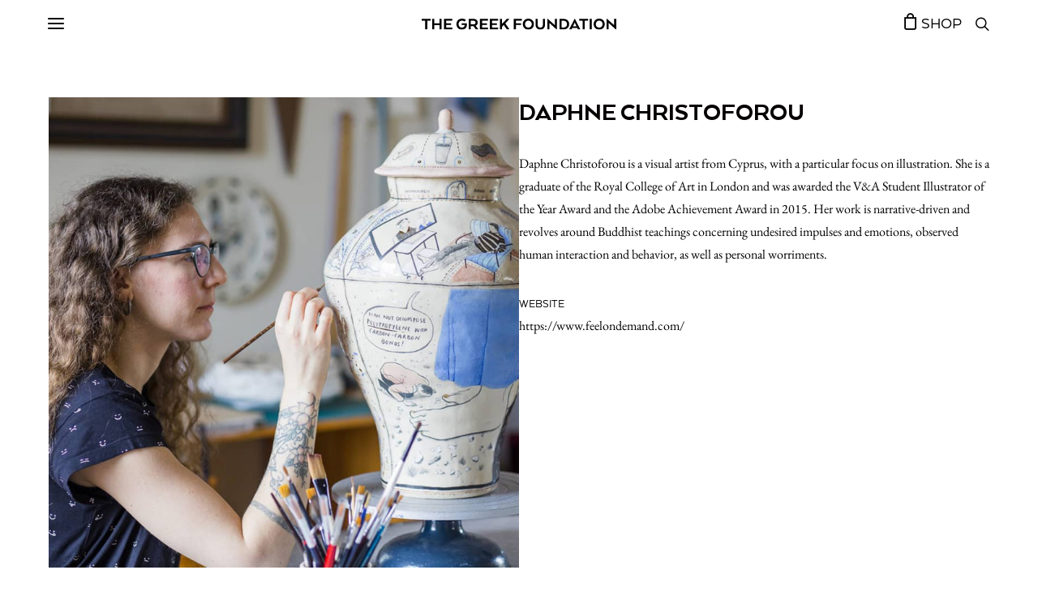

--- FILE ---
content_type: image/svg+xml
request_url: https://www.thegreekfoundation.com/wp-content/uploads/2022/03/tgf.svg
body_size: 2450
content:
<?xml version="1.0" encoding="utf-8"?>
<!DOCTYPE svg PUBLIC "-//W3C//DTD SVG 1.1//EN" "http://www.w3.org/Graphics/SVG/1.1/DTD/svg11.dtd">
<svg version="1.1" id="Layer_1" xmlns="http://www.w3.org/2000/svg" xmlns:xlink="http://www.w3.org/1999/xlink" x="0px" y="0px"
	 width="591.794px" height="33.241px" viewBox="0 0 591.794 33.241" enable-background="new 0 0 591.794 33.241"
	 xml:space="preserve">
<g>
	<path d="M0,0.69h27.187v5.628H16.833V32.55h-6.425V6.319H0V0.69z"/>
	<path d="M60.268,32.55h-6.425V19.594H38.125V32.55H31.7V0.69h6.425v13.7h15.717V0.69h6.425V32.55z"/>
	<path d="M89.419,19.329h-15.08v7.593h18.319v5.628H67.914V0.69h24.745v5.628H74.339v7.752h15.08V19.329z"/>
	<path d="M121.438,14.071h15.93v3.133c0,2.372-0.318,4.54-0.956,6.504c-0.637,1.965-1.593,3.656-2.868,5.071
		c-1.274,1.416-2.859,2.514-4.752,3.292c-1.894,0.778-4.08,1.168-6.558,1.168c-2.62,0-4.965-0.434-7.036-1.301
		c-2.071-0.867-3.833-2.052-5.284-3.558c-1.452-1.504-2.567-3.266-3.345-5.283c-0.779-2.018-1.168-4.177-1.168-6.479
		c0-2.301,0.389-4.46,1.168-6.478c0.778-2.018,1.894-3.778,3.345-5.284c1.451-1.504,3.23-2.689,5.336-3.558
		C117.358,0.434,119.721,0,122.341,0c2.088,0,3.885,0.212,5.39,0.637c1.504,0.425,2.735,0.885,3.69,1.38
		c1.133,0.603,2.071,1.274,2.814,2.018l-3.77,4.885c-0.637-0.531-1.381-0.991-2.23-1.381c-0.708-0.354-1.575-0.672-2.602-0.956
		c-1.027-0.283-2.16-0.425-3.398-0.425c-1.522,0-2.903,0.266-4.142,0.796c-1.239,0.531-2.31,1.257-3.212,2.177
		c-0.903,0.921-1.602,2.018-2.097,3.292c-0.497,1.274-0.744,2.673-0.744,4.195c0,1.522,0.247,2.921,0.744,4.195
		c0.495,1.274,1.186,2.381,2.071,3.318c0.884,0.938,1.946,1.673,3.186,2.204c1.239,0.531,2.619,0.797,4.142,0.797
		c1.274,0,2.424-0.186,3.452-0.558c1.026-0.372,1.893-0.894,2.602-1.566c0.708-0.672,1.266-1.46,1.673-2.363
		c0.407-0.902,0.628-1.867,0.664-2.894v-0.425h-9.133V14.071z"/>
	<path d="M142.784,0.69h14.39c4.07,0,7.266,0.947,9.584,2.841c2.318,1.894,3.478,4.593,3.478,8.098c0,2.372-0.54,4.363-1.62,5.974
		c-1.08,1.611-2.541,2.859-4.381,3.744v0.478l7.594,10.089v0.637h-7.275l-7.063-9.717h-8.283v9.717h-6.425V0.69z M163.599,11.895
		c0-1.84-0.584-3.23-1.752-4.168c-1.168-0.938-2.797-1.407-4.885-1.407h-7.752v11.098h7.912c2.018,0,3.602-0.452,4.752-1.354
		C163.023,15.16,163.599,13.771,163.599,11.895z"/>
	<path d="M198.379,19.329h-15.08v7.593h18.319v5.628h-24.745V0.69h24.745v5.628h-18.319v7.752h15.08V19.329z"/>
	<path d="M228.806,19.329h-15.08v7.593h18.319v5.628H207.3V0.69h24.745v5.628h-18.319v7.752h15.08V19.329z"/>
	<path d="M244.151,15.718L258.701,0.69h7.859v0.69l-12.426,12.903L266.56,31.86v0.69h-7.753c-0.496-0.708-1.115-1.61-1.858-2.708
		c-0.743-1.097-1.532-2.265-2.363-3.505c-0.833-1.239-1.682-2.496-2.549-3.77c-0.868-1.274-1.673-2.478-2.416-3.611l-5.469,5.682
		v7.912h-6.425V0.69h6.425V15.718z"/>
	<path d="M279.94,0.69h24.745v5.628h-18.319v7.752h15.717v5.257h-15.717V32.55h-6.425V0.69z"/>
	<path d="M324.331,33.241c-2.62,0-4.965-0.434-7.035-1.301c-2.071-0.867-3.832-2.052-5.283-3.558
		c-1.452-1.504-2.567-3.266-3.346-5.283c-0.779-2.018-1.168-4.177-1.168-6.479c0-2.301,0.389-4.46,1.168-6.478
		c0.778-2.018,1.894-3.778,3.346-5.284c1.451-1.504,3.212-2.689,5.283-3.558C319.366,0.434,321.711,0,324.331,0
		s4.974,0.434,7.063,1.301c2.089,0.868,3.858,2.054,5.311,3.558c1.451,1.505,2.565,3.266,3.345,5.284
		c0.778,2.018,1.168,4.177,1.168,6.478c0,2.302-0.39,4.46-1.168,6.479c-0.779,2.018-1.894,3.779-3.345,5.283
		c-1.452,1.505-3.222,2.691-5.311,3.558C329.305,32.807,326.951,33.241,324.331,33.241z M324.331,27.081
		c1.487,0,2.868-0.256,4.143-0.77c1.274-0.513,2.362-1.239,3.266-2.177c0.902-0.938,1.61-2.044,2.124-3.318
		c0.513-1.274,0.77-2.673,0.77-4.195c0-1.521-0.257-2.92-0.77-4.195c-0.514-1.274-1.222-2.371-2.124-3.292
		c-0.903-0.92-1.991-1.646-3.266-2.177c-1.274-0.531-2.655-0.796-4.143-0.796c-1.486,0-2.858,0.266-4.115,0.796
		c-1.257,0.531-2.336,1.257-3.238,2.177c-0.903,0.921-1.603,2.018-2.098,3.292c-0.496,1.274-0.743,2.673-0.743,4.195
		c0,1.522,0.247,2.921,0.743,4.195c0.495,1.274,1.194,2.381,2.098,3.318c0.902,0.938,1.981,1.665,3.238,2.177
		C321.473,26.825,322.845,27.081,324.331,27.081z"/>
	<path d="M360.704,33.241c-2.195,0-4.177-0.354-5.947-1.062c-1.771-0.708-3.274-1.699-4.513-2.974
		c-1.24-1.274-2.187-2.788-2.841-4.54c-0.656-1.752-0.982-3.655-0.982-5.708V0.69h6.425v18.266c0,1.098,0.159,2.143,0.478,3.133
		c0.319,0.992,0.805,1.859,1.461,2.602c0.654,0.744,1.478,1.328,2.469,1.752c0.99,0.425,2.142,0.637,3.451,0.637
		s2.451-0.212,3.425-0.637s1.779-1.009,2.416-1.752c0.638-0.743,1.115-1.601,1.435-2.575c0.318-0.973,0.478-2.026,0.478-3.16V0.69
		h6.425v18.266c0,2.054-0.318,3.956-0.955,5.708c-0.638,1.752-1.567,3.266-2.788,4.54c-1.222,1.274-2.708,2.266-4.461,2.974
		C364.926,32.886,362.935,33.241,360.704,33.241z"/>
	<path d="M411.415,32.55h-1.54l-21.347-19.435V32.55h-6.425V0.69h1.593l21.347,19.01V0.743h6.372V32.55z"/>
	<path d="M448.584,16.62c0,2.336-0.391,4.479-1.168,6.425c-0.779,1.947-1.903,3.629-3.372,5.044
		c-1.47,1.417-3.248,2.514-5.337,3.292c-2.089,0.779-4.442,1.168-7.063,1.168h-12.531V0.69h12.531c2.62,0,4.974,0.39,7.063,1.168
		c2.089,0.779,3.867,1.877,5.337,3.292c1.469,1.416,2.593,3.098,3.372,5.044C448.193,12.143,448.584,14.284,448.584,16.62z
		 M425.538,6.319v20.603h5.682c1.521,0,2.938-0.221,4.248-0.664c1.31-0.442,2.443-1.097,3.398-1.964
		c0.956-0.867,1.708-1.947,2.257-3.239c0.549-1.292,0.823-2.77,0.823-4.434c0-1.664-0.274-3.141-0.823-4.434
		c-0.549-1.292-1.301-2.372-2.257-3.239c-0.955-0.867-2.089-1.521-3.398-1.965c-1.31-0.442-2.727-0.664-4.248-0.664H425.538z"/>
	<path d="M464.992,0.69h1.114l16.408,31.86h-7.274l-2.071-4.354H457.93l-2.018,4.354h-7.275L464.992,0.69z M465.735,12.319h-0.425
		l-4.832,10.407l-0.372,0.69h10.833l-0.372-0.69L465.735,12.319z"/>
	<path d="M479.276,0.69h27.188v5.628h-10.354V32.55h-6.426V6.319h-10.407V0.69z"/>
	<path d="M517.401,32.55h-6.425V0.69h6.425V32.55z"/>
	<path d="M539.915,33.241c-2.62,0-4.965-0.434-7.035-1.301c-2.071-0.867-3.832-2.052-5.283-3.558
		c-1.452-1.504-2.567-3.266-3.346-5.283c-0.779-2.018-1.168-4.177-1.168-6.479c0-2.301,0.389-4.46,1.168-6.478
		c0.778-2.018,1.894-3.778,3.346-5.284c1.451-1.504,3.212-2.689,5.283-3.558C534.95,0.434,537.295,0,539.915,0
		s4.974,0.434,7.063,1.301c2.089,0.868,3.858,2.054,5.311,3.558c1.451,1.505,2.565,3.266,3.345,5.284
		c0.778,2.018,1.168,4.177,1.168,6.478c0,2.302-0.39,4.46-1.168,6.479c-0.779,2.018-1.894,3.779-3.345,5.283
		c-1.452,1.505-3.222,2.691-5.311,3.558C544.889,32.807,542.535,33.241,539.915,33.241z M539.915,27.081
		c1.487,0,2.868-0.256,4.143-0.77c1.274-0.513,2.362-1.239,3.266-2.177c0.902-0.938,1.61-2.044,2.124-3.318
		c0.513-1.274,0.77-2.673,0.77-4.195c0-1.521-0.257-2.92-0.77-4.195c-0.514-1.274-1.222-2.371-2.124-3.292
		c-0.903-0.92-1.991-1.646-3.266-2.177c-1.274-0.531-2.655-0.796-4.143-0.796c-1.486,0-2.858,0.266-4.115,0.796
		c-1.257,0.531-2.336,1.257-3.238,2.177c-0.903,0.921-1.603,2.018-2.098,3.292c-0.496,1.274-0.743,2.673-0.743,4.195
		c0,1.522,0.247,2.921,0.743,4.195c0.495,1.274,1.194,2.381,2.098,3.318c0.902,0.938,1.981,1.665,3.238,2.177
		C537.057,26.825,538.429,27.081,539.915,27.081z"/>
	<path d="M591.794,32.55h-1.54l-21.347-19.435V32.55h-6.425V0.69h1.593l21.347,19.01V0.743h6.372V32.55z"/>
</g>
</svg>
